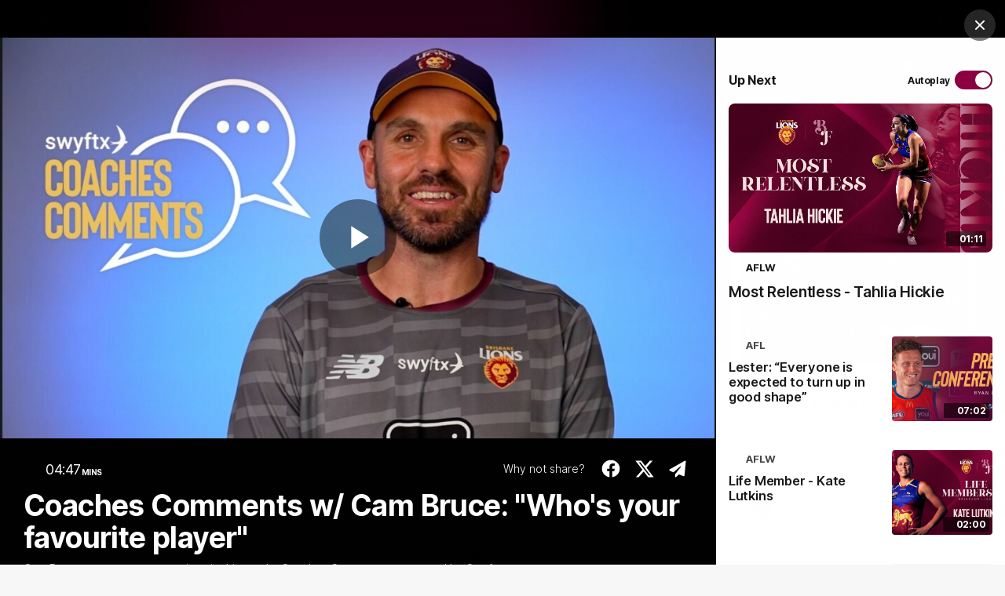

--- FILE ---
content_type: text/html; charset=utf-8
request_url: https://www.google.com/recaptcha/api2/aframe
body_size: 266
content:
<!DOCTYPE HTML><html><head><meta http-equiv="content-type" content="text/html; charset=UTF-8"></head><body><script nonce="ZHAoqYwxwbpI981-9502iQ">/** Anti-fraud and anti-abuse applications only. See google.com/recaptcha */ try{var clients={'sodar':'https://pagead2.googlesyndication.com/pagead/sodar?'};window.addEventListener("message",function(a){try{if(a.source===window.parent){var b=JSON.parse(a.data);var c=clients[b['id']];if(c){var d=document.createElement('img');d.src=c+b['params']+'&rc='+(localStorage.getItem("rc::a")?sessionStorage.getItem("rc::b"):"");window.document.body.appendChild(d);sessionStorage.setItem("rc::e",parseInt(sessionStorage.getItem("rc::e")||0)+1);localStorage.setItem("rc::h",'1769091221105');}}}catch(b){}});window.parent.postMessage("_grecaptcha_ready", "*");}catch(b){}</script></body></html>

--- FILE ---
content_type: application/x-javascript
request_url: https://assets.adobedtm.com/475abcba9222/385343287bec/30c0e1002359/RC0b97f30d47b74c979f6c2a9de3137eef-source.min.js
body_size: 250
content:
// For license information, see `https://assets.adobedtm.com/475abcba9222/385343287bec/30c0e1002359/RC0b97f30d47b74c979f6c2a9de3137eef-source.js`.
_satellite.__registerScript('https://assets.adobedtm.com/475abcba9222/385343287bec/30c0e1002359/RC0b97f30d47b74c979f6c2a9de3137eef-source.min.js', "function ad_fixer(){_satellite.logger.debug(\"*******AFL App******ad_fixer\"),0==document.querySelectorAll(\"[id*=google_ads_iframe_]\").length&&ad_try<26?(!function(){var e=document.createElement(\"script\");e.async=!0,e.src=\"//medrx.telstra.com.au/tmaf/lib.js\";var t=document.getElementsByTagName(\"script\")[0];t.parentNode.insertBefore(e,t)}(),ad_try++):clearTimeout(ad_timer)}var ad_timer,ad_try=0;\"undefined\"!=typeof article_embedded&&(ad_timer=setTimeout(ad_fixer,250));");

--- FILE ---
content_type: application/x-javascript;charset=utf-8
request_url: https://infos.telstra.com.au/id?d_visid_ver=2.1.0&d_fieldgroup=A&mcorgid=98DC73AE52E13F1E0A490D4C%40AdobeOrg&mid=45354738773746439730795779619474059980&ts=1769091207830
body_size: -38
content:
{"mid":"45354738773746439730795779619474059980"}